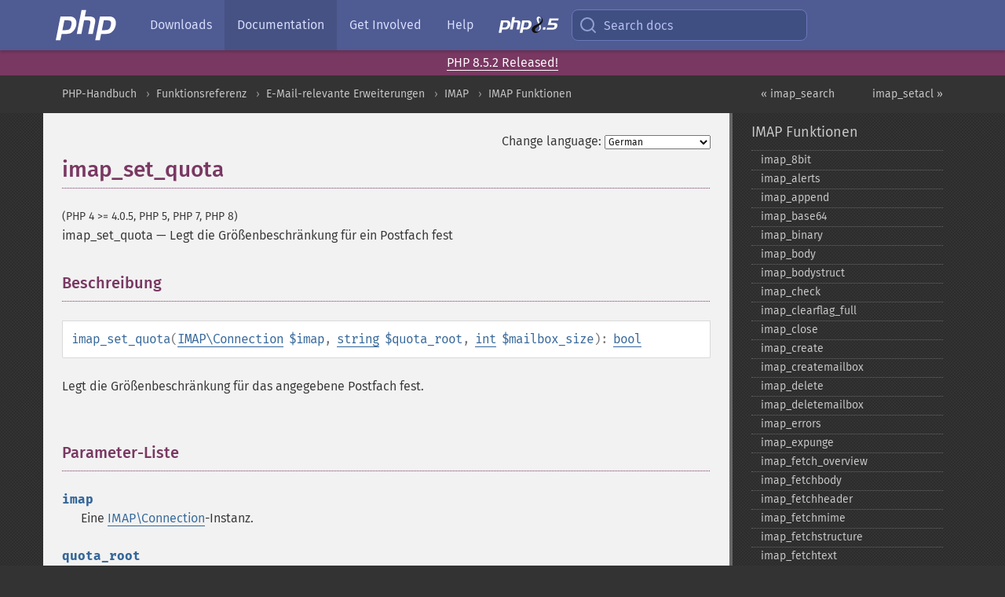

--- FILE ---
content_type: text/html; charset=utf-8
request_url: https://www.php.net/manual/de/function.imap-set-quota.php
body_size: 9240
content:
<!DOCTYPE html>
<html xmlns="http://www.w3.org/1999/xhtml" lang="de">
<head>

  <meta charset="utf-8">
  <meta name="viewport" content="width=device-width, initial-scale=1.0">

     <base href="https://www.php.net/manual/de/function.imap-set-quota.php">
  
  <title>PHP: imap_set_quota - Manual</title>

      <link rel="stylesheet" type="text/css" href="/cached.php?t=1756715876&amp;f=/fonts/Fira/fira.css" media="screen">
      <link rel="stylesheet" type="text/css" href="/cached.php?t=1756715876&amp;f=/fonts/Font-Awesome/css/fontello.css" media="screen">
      <link rel="stylesheet" type="text/css" href="/cached.php?t=1763585401&amp;f=/styles/theme-base.css" media="screen">
      <link rel="stylesheet" type="text/css" href="/cached.php?t=1763575802&amp;f=/styles/theme-medium.css" media="screen">
  
 <link rel="icon" type="image/svg+xml" sizes="any" href="https://www.php.net/favicon.svg?v=2">
 <link rel="icon" type="image/png" sizes="196x196" href="https://www.php.net/favicon-196x196.png?v=2">
 <link rel="icon" type="image/png" sizes="32x32" href="https://www.php.net/favicon-32x32.png?v=2">
 <link rel="icon" type="image/png" sizes="16x16" href="https://www.php.net/favicon-16x16.png?v=2">
 <link rel="shortcut icon" href="https://www.php.net/favicon.ico?v=2">

 <link rel="search" type="application/opensearchdescription+xml" href="https://www.php.net/phpnetimprovedsearch.src" title="Add PHP.net search">
 <link rel="alternate" type="application/atom+xml" href="https://www.php.net/releases/feed.php" title="PHP Release feed">
 <link rel="alternate" type="application/atom+xml" href="https://www.php.net/feed.atom" title="PHP: Hypertext Preprocessor">

 <link rel="canonical" href="https://www.php.net/manual/de/function.imap-set-quota.php">
 <link rel="shorturl" href="https://www.php.net/imap-set-quota">
 <link rel="alternate" href="https://www.php.net/imap-set-quota" hreflang="x-default">

 <link rel="contents" href="https://www.php.net/manual/de/index.php">
 <link rel="index" href="https://www.php.net/manual/de/ref.imap.php">
 <link rel="prev" href="https://www.php.net/manual/de/function.imap-search.php">
 <link rel="next" href="https://www.php.net/manual/de/function.imap-setacl.php">

 <link rel="alternate" href="https://www.php.net/manual/en/function.imap-set-quota.php" hreflang="en">
 <link rel="alternate" href="https://www.php.net/manual/de/function.imap-set-quota.php" hreflang="de">
 <link rel="alternate" href="https://www.php.net/manual/es/function.imap-set-quota.php" hreflang="es">
 <link rel="alternate" href="https://www.php.net/manual/fr/function.imap-set-quota.php" hreflang="fr">
 <link rel="alternate" href="https://www.php.net/manual/it/function.imap-set-quota.php" hreflang="it">
 <link rel="alternate" href="https://www.php.net/manual/ja/function.imap-set-quota.php" hreflang="ja">
 <link rel="alternate" href="https://www.php.net/manual/pt_BR/function.imap-set-quota.php" hreflang="pt_BR">
 <link rel="alternate" href="https://www.php.net/manual/ru/function.imap-set-quota.php" hreflang="ru">
 <link rel="alternate" href="https://www.php.net/manual/tr/function.imap-set-quota.php" hreflang="tr">
 <link rel="alternate" href="https://www.php.net/manual/uk/function.imap-set-quota.php" hreflang="uk">
 <link rel="alternate" href="https://www.php.net/manual/zh/function.imap-set-quota.php" hreflang="zh">

<link rel="stylesheet" type="text/css" href="/cached.php?t=1756715876&amp;f=/fonts/Fira/fira.css" media="screen">
<link rel="stylesheet" type="text/css" href="/cached.php?t=1756715876&amp;f=/fonts/Font-Awesome/css/fontello.css" media="screen">
<link rel="stylesheet" type="text/css" href="/cached.php?t=1763585401&amp;f=/styles/theme-base.css" media="screen">
<link rel="stylesheet" type="text/css" href="/cached.php?t=1763575802&amp;f=/styles/theme-medium.css" media="screen">


 <base href="https://www.php.net/manual/de/function.imap-set-quota.php">

<meta name="Description" content="Legt die Gr&ouml;&szlig;enbeschr&auml;nkung f&uuml;r ein Postfach fest" />

<meta name="twitter:card" content="summary_large_image" />
<meta name="twitter:site" content="@official_php" />
<meta name="twitter:title" content="PHP: imap_set_quota - Manual" />
<meta name="twitter:description" content="Legt die Gr&ouml;&szlig;enbeschr&auml;nkung f&uuml;r ein Postfach fest" />
<meta name="twitter:creator" content="@official_php" />
<meta name="twitter:image:src" content="https://www.php.net/images/meta-image.png" />

<meta itemprop="name" content="PHP: imap_set_quota - Manual" />
<meta itemprop="description" content="Legt die Gr&ouml;&szlig;enbeschr&auml;nkung f&uuml;r ein Postfach fest" />
<meta itemprop="image" content="https://www.php.net/images/meta-image.png" />

<meta property="og:image" content="https://www.php.net/images/meta-image.png" />
<meta property="og:description" content="Legt die Gr&ouml;&szlig;enbeschr&auml;nkung f&uuml;r ein Postfach fest" />

<link href="https://fosstodon.org/@php" rel="me" />
<!-- Matomo -->
<script>
    var _paq = window._paq = window._paq || [];
    /* tracker methods like "setCustomDimension" should be called before "trackPageView" */
    _paq.push(["setDoNotTrack", true]);
    _paq.push(["disableCookies"]);
    _paq.push(['trackPageView']);
    _paq.push(['enableLinkTracking']);
    (function() {
        var u="https://analytics.php.net/";
        _paq.push(['setTrackerUrl', u+'matomo.php']);
        _paq.push(['setSiteId', '1']);
        var d=document, g=d.createElement('script'), s=d.getElementsByTagName('script')[0];
        g.async=true; g.src=u+'matomo.js'; s.parentNode.insertBefore(g,s);
    })();
</script>
<!-- End Matomo Code -->
</head>
<body class="docs "><a href="/x-myracloud-5958a2bbbed300a9b9ac631223924e0b/1768736890.688" style="display:  none">update page now</a>

<nav class="navbar navbar-fixed-top">
  <div class="navbar__inner">
    <a href="/" aria-label="PHP Home" class="navbar__brand">
      <img
        src="/images/logos/php-logo-white.svg"
        aria-hidden="true"
        width="80"
        height="40"
      >
    </a>

    <div
      id="navbar__offcanvas"
      tabindex="-1"
      class="navbar__offcanvas"
      aria-label="Menu"
    >
      <button
        id="navbar__close-button"
        class="navbar__icon-item navbar_icon-item--visually-aligned navbar__close-button"
      >
        <svg xmlns="http://www.w3.org/2000/svg" width="24" viewBox="0 0 24 24" fill="currentColor"><path d="M19,6.41L17.59,5L12,10.59L6.41,5L5,6.41L10.59,12L5,17.59L6.41,19L12,13.41L17.59,19L19,17.59L13.41,12L19,6.41Z" /></svg>
      </button>

      <ul class="navbar__nav">
                            <li class="navbar__item">
              <a
                href="/downloads.php"
                                class="navbar__link  "
              >
                                  Downloads                              </a>
          </li>
                            <li class="navbar__item">
              <a
                href="/docs.php"
                aria-current="page"                class="navbar__link navbar__link--active "
              >
                                  Documentation                              </a>
          </li>
                            <li class="navbar__item">
              <a
                href="/get-involved.php"
                                class="navbar__link  "
              >
                                  Get Involved                              </a>
          </li>
                            <li class="navbar__item">
              <a
                href="/support.php"
                                class="navbar__link  "
              >
                                  Help                              </a>
          </li>
                            <li class="navbar__item">
              <a
                href="/releases/8.5/index.php"
                                class="navbar__link  navbar__release"
              >
                                  <img src="/images/php8/logo_php8_5.svg" alt="PHP 8.5">
                              </a>
          </li>
              </ul>
    </div>

    <div class="navbar__right">
        
      
      <!-- Desktop default search -->
      <form
        action="/manual-lookup.php"
        class="navbar__search-form"
      >
        <label for="navbar__search-input" aria-label="Search docs">
          <svg
  xmlns="http://www.w3.org/2000/svg"
  aria-hidden="true"
  width="24"
  viewBox="0 0 24 24"
  fill="none"
  stroke="currentColor"
  stroke-width="2"
  stroke-linecap="round"
  stroke-linejoin="round"
>
  <circle cx="11" cy="11" r="8"></circle>
  <line x1="21" y1="21" x2="16.65" y2="16.65"></line>
</svg>        </label>
        <input
          type="search"
          name="pattern"
          id="navbar__search-input"
          class="navbar__search-input"
          placeholder="Search docs"
          accesskey="s"
        >
        <input type="hidden" name="scope" value="quickref">
      </form>

      <!-- Desktop encanced search -->
      <button
        id="navbar__search-button"
        class="navbar__search-button"
        hidden
      >
        <svg
  xmlns="http://www.w3.org/2000/svg"
  aria-hidden="true"
  width="24"
  viewBox="0 0 24 24"
  fill="none"
  stroke="currentColor"
  stroke-width="2"
  stroke-linecap="round"
  stroke-linejoin="round"
>
  <circle cx="11" cy="11" r="8"></circle>
  <line x1="21" y1="21" x2="16.65" y2="16.65"></line>
</svg>        Search docs
      </button>

        
      <!-- Mobile default items -->
      <a
        id="navbar__search-link"
        href="/lookup-form.php"
        aria-label="Search docs"
        class="navbar__icon-item navbar__search-link"
      >
        <svg
  xmlns="http://www.w3.org/2000/svg"
  aria-hidden="true"
  width="24"
  viewBox="0 0 24 24"
  fill="none"
  stroke="currentColor"
  stroke-width="2"
  stroke-linecap="round"
  stroke-linejoin="round"
>
  <circle cx="11" cy="11" r="8"></circle>
  <line x1="21" y1="21" x2="16.65" y2="16.65"></line>
</svg>      </a>
      <a
        id="navbar__menu-link"
        href="/menu.php"
        aria-label="Menu"
        class="navbar__icon-item navbar_icon-item--visually-aligned navbar_menu-link"
      >
        <svg xmlns="http://www.w3.org/2000/svg"
  aria-hidden="true"
  width="24"
  viewBox="0 0 24 24"
  fill="currentColor"
>
  <path d="M3,6H21V8H3V6M3,11H21V13H3V11M3,16H21V18H3V16Z" />
</svg>      </a>

      <!-- Mobile enhanced items -->
      <button
        id="navbar__search-button-mobile"
        aria-label="Search docs"
        class="navbar__icon-item navbar__search-button-mobile"
        hidden
      >
        <svg
  xmlns="http://www.w3.org/2000/svg"
  aria-hidden="true"
  width="24"
  viewBox="0 0 24 24"
  fill="none"
  stroke="currentColor"
  stroke-width="2"
  stroke-linecap="round"
  stroke-linejoin="round"
>
  <circle cx="11" cy="11" r="8"></circle>
  <line x1="21" y1="21" x2="16.65" y2="16.65"></line>
</svg>      </button>
      <button
        id="navbar__menu-button"
        aria-label="Menu"
        class="navbar__icon-item navbar_icon-item--visually-aligned"
        hidden
      >
        <svg xmlns="http://www.w3.org/2000/svg"
  aria-hidden="true"
  width="24"
  viewBox="0 0 24 24"
  fill="currentColor"
>
  <path d="M3,6H21V8H3V6M3,11H21V13H3V11M3,16H21V18H3V16Z" />
</svg>      </button>
    </div>

    <div
      id="navbar__backdrop"
      class="navbar__backdrop"
    ></div>
  </div>

  <div id="flash-message"></div>
</nav>
<div class="headsup"><a href='/index.php#2026-01-15-3'>PHP 8.5.2 Released!</a></div>
<nav id="trick"><div><dl>
<dt><a href='/manual/en/getting-started.php'>Getting Started</a></dt>
	<dd><a href='/manual/en/introduction.php'>Introduction</a></dd>
	<dd><a href='/manual/en/tutorial.php'>A simple tutorial</a></dd>
<dt><a href='/manual/en/langref.php'>Language Reference</a></dt>
	<dd><a href='/manual/en/language.basic-syntax.php'>Basic syntax</a></dd>
	<dd><a href='/manual/en/language.types.php'>Types</a></dd>
	<dd><a href='/manual/en/language.variables.php'>Variables</a></dd>
	<dd><a href='/manual/en/language.constants.php'>Constants</a></dd>
	<dd><a href='/manual/en/language.expressions.php'>Expressions</a></dd>
	<dd><a href='/manual/en/language.operators.php'>Operators</a></dd>
	<dd><a href='/manual/en/language.control-structures.php'>Control Structures</a></dd>
	<dd><a href='/manual/en/language.functions.php'>Functions</a></dd>
	<dd><a href='/manual/en/language.oop5.php'>Classes and Objects</a></dd>
	<dd><a href='/manual/en/language.namespaces.php'>Namespaces</a></dd>
	<dd><a href='/manual/en/language.enumerations.php'>Enumerations</a></dd>
	<dd><a href='/manual/en/language.errors.php'>Errors</a></dd>
	<dd><a href='/manual/en/language.exceptions.php'>Exceptions</a></dd>
	<dd><a href='/manual/en/language.fibers.php'>Fibers</a></dd>
	<dd><a href='/manual/en/language.generators.php'>Generators</a></dd>
	<dd><a href='/manual/en/language.attributes.php'>Attributes</a></dd>
	<dd><a href='/manual/en/language.references.php'>References Explained</a></dd>
	<dd><a href='/manual/en/reserved.variables.php'>Predefined Variables</a></dd>
	<dd><a href='/manual/en/reserved.exceptions.php'>Predefined Exceptions</a></dd>
	<dd><a href='/manual/en/reserved.interfaces.php'>Predefined Interfaces and Classes</a></dd>
	<dd><a href='/manual/en/reserved.attributes.php'>Predefined Attributes</a></dd>
	<dd><a href='/manual/en/context.php'>Context options and parameters</a></dd>
	<dd><a href='/manual/en/wrappers.php'>Supported Protocols and Wrappers</a></dd>
</dl>
<dl>
<dt><a href='/manual/en/security.php'>Security</a></dt>
	<dd><a href='/manual/en/security.intro.php'>Introduction</a></dd>
	<dd><a href='/manual/en/security.general.php'>General considerations</a></dd>
	<dd><a href='/manual/en/security.cgi-bin.php'>Installed as CGI binary</a></dd>
	<dd><a href='/manual/en/security.apache.php'>Installed as an Apache module</a></dd>
	<dd><a href='/manual/en/security.sessions.php'>Session Security</a></dd>
	<dd><a href='/manual/en/security.filesystem.php'>Filesystem Security</a></dd>
	<dd><a href='/manual/en/security.database.php'>Database Security</a></dd>
	<dd><a href='/manual/en/security.errors.php'>Error Reporting</a></dd>
	<dd><a href='/manual/en/security.variables.php'>User Submitted Data</a></dd>
	<dd><a href='/manual/en/security.hiding.php'>Hiding PHP</a></dd>
	<dd><a href='/manual/en/security.current.php'>Keeping Current</a></dd>
<dt><a href='/manual/en/features.php'>Features</a></dt>
	<dd><a href='/manual/en/features.http-auth.php'>HTTP authentication with PHP</a></dd>
	<dd><a href='/manual/en/features.cookies.php'>Cookies</a></dd>
	<dd><a href='/manual/en/features.sessions.php'>Sessions</a></dd>
	<dd><a href='/manual/en/features.file-upload.php'>Handling file uploads</a></dd>
	<dd><a href='/manual/en/features.remote-files.php'>Using remote files</a></dd>
	<dd><a href='/manual/en/features.connection-handling.php'>Connection handling</a></dd>
	<dd><a href='/manual/en/features.persistent-connections.php'>Persistent Database Connections</a></dd>
	<dd><a href='/manual/en/features.commandline.php'>Command line usage</a></dd>
	<dd><a href='/manual/en/features.gc.php'>Garbage Collection</a></dd>
	<dd><a href='/manual/en/features.dtrace.php'>DTrace Dynamic Tracing</a></dd>
</dl>
<dl>
<dt><a href='/manual/en/funcref.php'>Function Reference</a></dt>
	<dd><a href='/manual/en/refs.basic.php.php'>Affecting PHP's Behaviour</a></dd>
	<dd><a href='/manual/en/refs.utilspec.audio.php'>Audio Formats Manipulation</a></dd>
	<dd><a href='/manual/en/refs.remote.auth.php'>Authentication Services</a></dd>
	<dd><a href='/manual/en/refs.utilspec.cmdline.php'>Command Line Specific Extensions</a></dd>
	<dd><a href='/manual/en/refs.compression.php'>Compression and Archive Extensions</a></dd>
	<dd><a href='/manual/en/refs.crypto.php'>Cryptography Extensions</a></dd>
	<dd><a href='/manual/en/refs.database.php'>Database Extensions</a></dd>
	<dd><a href='/manual/en/refs.calendar.php'>Date and Time Related Extensions</a></dd>
	<dd><a href='/manual/en/refs.fileprocess.file.php'>File System Related Extensions</a></dd>
	<dd><a href='/manual/en/refs.international.php'>Human Language and Character Encoding Support</a></dd>
	<dd><a href='/manual/en/refs.utilspec.image.php'>Image Processing and Generation</a></dd>
	<dd><a href='/manual/en/refs.remote.mail.php'>Mail Related Extensions</a></dd>
	<dd><a href='/manual/en/refs.math.php'>Mathematical Extensions</a></dd>
	<dd><a href='/manual/en/refs.utilspec.nontext.php'>Non-Text MIME Output</a></dd>
	<dd><a href='/manual/en/refs.fileprocess.process.php'>Process Control Extensions</a></dd>
	<dd><a href='/manual/en/refs.basic.other.php'>Other Basic Extensions</a></dd>
	<dd><a href='/manual/en/refs.remote.other.php'>Other Services</a></dd>
	<dd><a href='/manual/en/refs.search.php'>Search Engine Extensions</a></dd>
	<dd><a href='/manual/en/refs.utilspec.server.php'>Server Specific Extensions</a></dd>
	<dd><a href='/manual/en/refs.basic.session.php'>Session Extensions</a></dd>
	<dd><a href='/manual/en/refs.basic.text.php'>Text Processing</a></dd>
	<dd><a href='/manual/en/refs.basic.vartype.php'>Variable and Type Related Extensions</a></dd>
	<dd><a href='/manual/en/refs.webservice.php'>Web Services</a></dd>
	<dd><a href='/manual/en/refs.utilspec.windows.php'>Windows Only Extensions</a></dd>
	<dd><a href='/manual/en/refs.xml.php'>XML Manipulation</a></dd>
	<dd><a href='/manual/en/refs.ui.php'>GUI Extensions</a></dd>
</dl>
<dl>
<dt>Keyboard Shortcuts</dt><dt>?</dt>
<dd>This help</dd>
<dt>j</dt>
<dd>Next menu item</dd>
<dt>k</dt>
<dd>Previous menu item</dd>
<dt>g p</dt>
<dd>Previous man page</dd>
<dt>g n</dt>
<dd>Next man page</dd>
<dt>G</dt>
<dd>Scroll to bottom</dd>
<dt>g g</dt>
<dd>Scroll to top</dd>
<dt>g h</dt>
<dd>Goto homepage</dd>
<dt>g s</dt>
<dd>Goto search<br>(current page)</dd>
<dt>/</dt>
<dd>Focus search box</dd>
</dl></div></nav>
<div id="goto">
    <div class="search">
         <div class="text"></div>
         <div class="results"><ul></ul></div>
   </div>
</div>

  <div id="breadcrumbs" class="clearfix">
    <div id="breadcrumbs-inner">
          <div class="next">
        <a href="function.imap-setacl.php">
          imap_setacl &raquo;
        </a>
      </div>
              <div class="prev">
        <a href="function.imap-search.php">
          &laquo; imap_search        </a>
      </div>
          <ul>
            <li><a href='index.php'>PHP-Handbuch</a></li>      <li><a href='funcref.php'>Funktionsreferenz</a></li>      <li><a href='refs.remote.mail.php'>E-Mail-relevante Erweiterungen</a></li>      <li><a href='book.imap.php'>IMAP</a></li>      <li><a href='ref.imap.php'>IMAP Funktionen</a></li>      </ul>
    </div>
  </div>




<div id="layout" class="clearfix">
  <section id="layout-content">
  <div class="page-tools">
    <div class="change-language">
      <form action="/manual/change.php" method="get" id="changelang" name="changelang">
        <fieldset>
          <label for="changelang-langs">Change language:</label>
          <select onchange="document.changelang.submit()" name="page" id="changelang-langs">
            <option value='en/function.imap-set-quota.php'>English</option>
            <option value='de/function.imap-set-quota.php' selected="selected">German</option>
            <option value='es/function.imap-set-quota.php'>Spanish</option>
            <option value='fr/function.imap-set-quota.php'>French</option>
            <option value='it/function.imap-set-quota.php'>Italian</option>
            <option value='ja/function.imap-set-quota.php'>Japanese</option>
            <option value='pt_BR/function.imap-set-quota.php'>Brazilian Portuguese</option>
            <option value='ru/function.imap-set-quota.php'>Russian</option>
            <option value='tr/function.imap-set-quota.php'>Turkish</option>
            <option value='uk/function.imap-set-quota.php'>Ukrainian</option>
            <option value='zh/function.imap-set-quota.php'>Chinese (Simplified)</option>
            <option value='help-translate.php'>Other</option>
          </select>
        </fieldset>
      </form>
    </div>
  </div><div id="function.imap-set-quota" class="refentry">
 <div class="refnamediv">
  <h1 class="refname">imap_set_quota</h1>
  <p class="verinfo">(PHP 4 &gt;= 4.0.5, PHP 5, PHP 7, PHP 8)</p><p class="refpurpose"><span class="refname">imap_set_quota</span> &mdash; <span class="dc-title">Legt die Größenbeschränkung für ein Postfach fest</span></p>

 </div>

 <div class="refsect1 description" id="refsect1-function.imap-set-quota-description">
  <h3 class="title">Beschreibung</h3>
  <div class="methodsynopsis dc-description">
   <span class="methodname"><strong>imap_set_quota</strong></span>(<span class="methodparam"><span class="type"><a href="class.imap-connection.php" class="type IMAP\Connection">IMAP\Connection</a></span> <code class="parameter">$imap</code></span>, <span class="methodparam"><span class="type"><a href="language.types.string.php" class="type string">string</a></span> <code class="parameter">$quota_root</code></span>, <span class="methodparam"><span class="type"><a href="language.types.integer.php" class="type int">int</a></span> <code class="parameter">$mailbox_size</code></span>): <span class="type"><a href="language.types.boolean.php" class="type bool">bool</a></span></div>

  <p class="para rdfs-comment">
   Legt die Größenbeschränkung für das angegebene Postfach fest.
  </p>
 </div>


 <div class="refsect1 parameters" id="refsect1-function.imap-set-quota-parameters">
  <h3 class="title">Parameter-Liste</h3>
  <p class="para">
   <dl>
    <dt>
<code class="parameter">imap</code></dt><dd><p class="para">Eine <span class="classname"><a href="class.imap-connection.php" class="classname">IMAP\Connection</a></span>-Instanz.</p></dd>
    
     <dt><code class="parameter">quota_root</code></dt>
     <dd>
      <p class="para">
       Das Postfach, für das eine Größenbeschränkung festgelegt werden soll.
       Dieses sollte dem IMAP-Standard für Postfächer folgen:
       <code class="literal">user.name</code>.
      </p>
     </dd>
    
    
     <dt><code class="parameter">mailbox_size</code></dt>
     <dd>
      <p class="para">
       Die maximale Größe des Postfachs <code class="parameter">quota_root</code> in
       KB
      </p>
     </dd>
    
   </dl>
  </p>
 </div>


 <div class="refsect1 returnvalues" id="refsect1-function.imap-set-quota-returnvalues">
  <h3 class="title">Rückgabewerte</h3>
  <p class="para">
   Gibt bei Erfolg <strong><code><a href="reserved.constants.php#constant.true">true</a></code></strong> zurück. Bei einem Fehler wird <strong><code><a href="reserved.constants.php#constant.false">false</a></code></strong> zurückgegeben.
  </p>
 </div>


 <div class="refsect1 changelog" id="refsect1-function.imap-set-quota-changelog">
  <h3 class="title">Changelog</h3>
  <table class="doctable informaltable">
   
    <thead>
     <tr>
      <th>Version</th>
      <th>Beschreibung</th>
     </tr>

    </thead>

    <tbody class="tbody">
     <tr>
 <td>8.1.0</td>
 <td>
  Der Parameter <code class="parameter">imap</code> erwartet nun eine
  <span class="classname"><a href="class.imap-connection.php" class="classname">IMAP\Connection</a></span>-Instanz; vorher wurde eine gültige
  <code class="literal">imap</code>-<a href="language.types.resource.php" class="link">Ressource</a> erwartet.
 </td>
</tr>

    </tbody>
   
  </table>

 </div>


 <div class="refsect1 examples" id="refsect1-function.imap-set-quota-examples">
  <h3 class="title">Beispiele</h3>
  <p class="para">
   <div class="example" id="example-1">
    <p><strong>Beispiel #1 <span class="function"><strong>imap_set_quota()</strong></span>-Beispiel</strong></p>
    <div class="example-contents">
<div class="phpcode"><code><span style="color: #000000"><span style="color: #0000BB">&lt;?php<br />$mbox </span><span style="color: #007700">= </span><span style="color: #0000BB">imap_open</span><span style="color: #007700">(</span><span style="color: #DD0000">"{imap.example.org:143}"</span><span style="color: #007700">, </span><span style="color: #DD0000">"mailadmin"</span><span style="color: #007700">, </span><span style="color: #DD0000">"password"</span><span style="color: #007700">);<br /><br />if (!</span><span style="color: #0000BB">imap_set_quota</span><span style="color: #007700">(</span><span style="color: #0000BB">$mbox</span><span style="color: #007700">, </span><span style="color: #DD0000">"user.kalowsky"</span><span style="color: #007700">, </span><span style="color: #0000BB">3000</span><span style="color: #007700">)) {<br />    echo </span><span style="color: #DD0000">"Fehler beim Festlegen der Beschränkung\n"</span><span style="color: #007700">;<br />    return;<br />}<br /><br /></span><span style="color: #0000BB">imap_close</span><span style="color: #007700">(</span><span style="color: #0000BB">$mbox</span><span style="color: #007700">);<br /></span><span style="color: #0000BB">?&gt;</span></span></code></div>
    </div>

   </div>
  </p>
 </div>


 <div class="refsect1 notes" id="refsect1-function.imap-set-quota-notes">
  <h3 class="title">Anmerkungen</h3>
  <p class="para">
   Diese Funktion ist aktuell erst ab der Bibliotheksversion c-client2000
   verfügbar.
  </p>
  <p class="para">
   Die Serververbindung <code class="parameter">imap</code> muss von einem Benutzer
   mit Administratorrechten geöffnet worden sein, ansonsten schlägt die
   Funktion fehl.
  </p>
 </div>


 <div class="refsect1 seealso" id="refsect1-function.imap-set-quota-seealso">
  <h3 class="title">Siehe auch</h3>
  <p class="para">
   <ul class="simplelist">
    <li><span class="function"><a href="function.imap-open.php" class="function" rel="rdfs-seeAlso">imap_open()</a> - &Ouml;ffnet einen IMAP-Stream zu einem Postfach</span></li>
    <li><span class="function"><a href="function.imap-get-quota.php" class="function" rel="rdfs-seeAlso">imap_get_quota()</a> - Liefert Quota-Einstellungen und Nutzungsstatistik der Postf&auml;cher</span></li>
   </ul>
  </p>
 </div>


</div>    <div class="contribute">
      <h3 class="title">Found A Problem?</h3>
      <div>
         
      </div>
      <div class="edit-bug">
        <a href="https://github.com/php/doc-base/blob/master/README.md" title="This will take you to our contribution guidelines on GitHub" target="_blank" rel="noopener noreferrer">Learn How To Improve This Page</a>
        •
        <a href="https://github.com/php/doc-de/blob/master/reference/imap/functions/imap-set-quota.xml">Submit a Pull Request</a>
        •
        <a href="https://github.com/php/doc-de/issues/new?body=From%20manual%20page:%20https:%2F%2Fphp.net%2Ffunction.imap-set-quota%0A%0A---">Report a Bug</a>
      </div>
    </div><section id="usernotes">
<div class="head">
<span class="action"><a href="/manual/add-note.php?sect=function.imap-set-quota&amp;repo=de&amp;redirect=https://www.php.net/manual/de/function.imap-set-quota.php">＋<small>add a note</small></a></span>
<h3 class="title">User Contributed Notes </h3>
</div>
 <div class="note">There are no user contributed notes for this page.</div></section>    </section><!-- layout-content -->
        <aside class='layout-menu'>

        <ul class='parent-menu-list'>
                                    <li>
                <a href="ref.imap.php">IMAP Funktionen</a>

                                    <ul class='child-menu-list'>

                                                <li class="">
                            <a href="function.imap-8bit.php" title="imap_&#8203;8bit">imap_&#8203;8bit</a>
                        </li>
                                                <li class="">
                            <a href="function.imap-alerts.php" title="imap_&#8203;alerts">imap_&#8203;alerts</a>
                        </li>
                                                <li class="">
                            <a href="function.imap-append.php" title="imap_&#8203;append">imap_&#8203;append</a>
                        </li>
                                                <li class="">
                            <a href="function.imap-base64.php" title="imap_&#8203;base64">imap_&#8203;base64</a>
                        </li>
                                                <li class="">
                            <a href="function.imap-binary.php" title="imap_&#8203;binary">imap_&#8203;binary</a>
                        </li>
                                                <li class="">
                            <a href="function.imap-body.php" title="imap_&#8203;body">imap_&#8203;body</a>
                        </li>
                                                <li class="">
                            <a href="function.imap-bodystruct.php" title="imap_&#8203;bodystruct">imap_&#8203;bodystruct</a>
                        </li>
                                                <li class="">
                            <a href="function.imap-check.php" title="imap_&#8203;check">imap_&#8203;check</a>
                        </li>
                                                <li class="">
                            <a href="function.imap-clearflag-full.php" title="imap_&#8203;clearflag_&#8203;full">imap_&#8203;clearflag_&#8203;full</a>
                        </li>
                                                <li class="">
                            <a href="function.imap-close.php" title="imap_&#8203;close">imap_&#8203;close</a>
                        </li>
                                                <li class="">
                            <a href="function.imap-create.php" title="imap_&#8203;create">imap_&#8203;create</a>
                        </li>
                                                <li class="">
                            <a href="function.imap-createmailbox.php" title="imap_&#8203;createmailbox">imap_&#8203;createmailbox</a>
                        </li>
                                                <li class="">
                            <a href="function.imap-delete.php" title="imap_&#8203;delete">imap_&#8203;delete</a>
                        </li>
                                                <li class="">
                            <a href="function.imap-deletemailbox.php" title="imap_&#8203;deletemailbox">imap_&#8203;deletemailbox</a>
                        </li>
                                                <li class="">
                            <a href="function.imap-errors.php" title="imap_&#8203;errors">imap_&#8203;errors</a>
                        </li>
                                                <li class="">
                            <a href="function.imap-expunge.php" title="imap_&#8203;expunge">imap_&#8203;expunge</a>
                        </li>
                                                <li class="">
                            <a href="function.imap-fetch-overview.php" title="imap_&#8203;fetch_&#8203;overview">imap_&#8203;fetch_&#8203;overview</a>
                        </li>
                                                <li class="">
                            <a href="function.imap-fetchbody.php" title="imap_&#8203;fetchbody">imap_&#8203;fetchbody</a>
                        </li>
                                                <li class="">
                            <a href="function.imap-fetchheader.php" title="imap_&#8203;fetchheader">imap_&#8203;fetchheader</a>
                        </li>
                                                <li class="">
                            <a href="function.imap-fetchmime.php" title="imap_&#8203;fetchmime">imap_&#8203;fetchmime</a>
                        </li>
                                                <li class="">
                            <a href="function.imap-fetchstructure.php" title="imap_&#8203;fetchstructure">imap_&#8203;fetchstructure</a>
                        </li>
                                                <li class="">
                            <a href="function.imap-fetchtext.php" title="imap_&#8203;fetchtext">imap_&#8203;fetchtext</a>
                        </li>
                                                <li class="">
                            <a href="function.imap-gc.php" title="imap_&#8203;gc">imap_&#8203;gc</a>
                        </li>
                                                <li class="">
                            <a href="function.imap-get-quota.php" title="imap_&#8203;get_&#8203;quota">imap_&#8203;get_&#8203;quota</a>
                        </li>
                                                <li class="">
                            <a href="function.imap-get-quotaroot.php" title="imap_&#8203;get_&#8203;quotaroot">imap_&#8203;get_&#8203;quotaroot</a>
                        </li>
                                                <li class="">
                            <a href="function.imap-getacl.php" title="imap_&#8203;getacl">imap_&#8203;getacl</a>
                        </li>
                                                <li class="">
                            <a href="function.imap-getmailboxes.php" title="imap_&#8203;getmailboxes">imap_&#8203;getmailboxes</a>
                        </li>
                                                <li class="">
                            <a href="function.imap-getsubscribed.php" title="imap_&#8203;getsubscribed">imap_&#8203;getsubscribed</a>
                        </li>
                                                <li class="">
                            <a href="function.imap-header.php" title="imap_&#8203;header">imap_&#8203;header</a>
                        </li>
                                                <li class="">
                            <a href="function.imap-headerinfo.php" title="imap_&#8203;headerinfo">imap_&#8203;headerinfo</a>
                        </li>
                                                <li class="">
                            <a href="function.imap-headers.php" title="imap_&#8203;headers">imap_&#8203;headers</a>
                        </li>
                                                <li class="">
                            <a href="function.imap-is-open.php" title="imap_&#8203;is_&#8203;open">imap_&#8203;is_&#8203;open</a>
                        </li>
                                                <li class="">
                            <a href="function.imap-last-error.php" title="imap_&#8203;last_&#8203;error">imap_&#8203;last_&#8203;error</a>
                        </li>
                                                <li class="">
                            <a href="function.imap-list.php" title="imap_&#8203;list">imap_&#8203;list</a>
                        </li>
                                                <li class="">
                            <a href="function.imap-listmailbox.php" title="imap_&#8203;listmailbox">imap_&#8203;listmailbox</a>
                        </li>
                                                <li class="">
                            <a href="function.imap-listscan.php" title="imap_&#8203;listscan">imap_&#8203;listscan</a>
                        </li>
                                                <li class="">
                            <a href="function.imap-listsubscribed.php" title="imap_&#8203;listsubscribed">imap_&#8203;listsubscribed</a>
                        </li>
                                                <li class="">
                            <a href="function.imap-lsub.php" title="imap_&#8203;lsub">imap_&#8203;lsub</a>
                        </li>
                                                <li class="">
                            <a href="function.imap-mail.php" title="imap_&#8203;mail">imap_&#8203;mail</a>
                        </li>
                                                <li class="">
                            <a href="function.imap-mail-compose.php" title="imap_&#8203;mail_&#8203;compose">imap_&#8203;mail_&#8203;compose</a>
                        </li>
                                                <li class="">
                            <a href="function.imap-mail-copy.php" title="imap_&#8203;mail_&#8203;copy">imap_&#8203;mail_&#8203;copy</a>
                        </li>
                                                <li class="">
                            <a href="function.imap-mail-move.php" title="imap_&#8203;mail_&#8203;move">imap_&#8203;mail_&#8203;move</a>
                        </li>
                                                <li class="">
                            <a href="function.imap-mailboxmsginfo.php" title="imap_&#8203;mailboxmsginfo">imap_&#8203;mailboxmsginfo</a>
                        </li>
                                                <li class="">
                            <a href="function.imap-mime-header-decode.php" title="imap_&#8203;mime_&#8203;header_&#8203;decode">imap_&#8203;mime_&#8203;header_&#8203;decode</a>
                        </li>
                                                <li class="">
                            <a href="function.imap-msgno.php" title="imap_&#8203;msgno">imap_&#8203;msgno</a>
                        </li>
                                                <li class="">
                            <a href="function.imap-mutf7-to-utf8.php" title="imap_&#8203;mutf7_&#8203;to_&#8203;utf8">imap_&#8203;mutf7_&#8203;to_&#8203;utf8</a>
                        </li>
                                                <li class="">
                            <a href="function.imap-num-msg.php" title="imap_&#8203;num_&#8203;msg">imap_&#8203;num_&#8203;msg</a>
                        </li>
                                                <li class="">
                            <a href="function.imap-num-recent.php" title="imap_&#8203;num_&#8203;recent">imap_&#8203;num_&#8203;recent</a>
                        </li>
                                                <li class="">
                            <a href="function.imap-open.php" title="imap_&#8203;open">imap_&#8203;open</a>
                        </li>
                                                <li class="">
                            <a href="function.imap-ping.php" title="imap_&#8203;ping">imap_&#8203;ping</a>
                        </li>
                                                <li class="">
                            <a href="function.imap-qprint.php" title="imap_&#8203;qprint">imap_&#8203;qprint</a>
                        </li>
                                                <li class="">
                            <a href="function.imap-rename.php" title="imap_&#8203;rename">imap_&#8203;rename</a>
                        </li>
                                                <li class="">
                            <a href="function.imap-renamemailbox.php" title="imap_&#8203;renamemailbox">imap_&#8203;renamemailbox</a>
                        </li>
                                                <li class="">
                            <a href="function.imap-reopen.php" title="imap_&#8203;reopen">imap_&#8203;reopen</a>
                        </li>
                                                <li class="">
                            <a href="function.imap-rfc822-parse-adrlist.php" title="imap_&#8203;rfc822_&#8203;parse_&#8203;adrlist">imap_&#8203;rfc822_&#8203;parse_&#8203;adrlist</a>
                        </li>
                                                <li class="">
                            <a href="function.imap-rfc822-parse-headers.php" title="imap_&#8203;rfc822_&#8203;parse_&#8203;headers">imap_&#8203;rfc822_&#8203;parse_&#8203;headers</a>
                        </li>
                                                <li class="">
                            <a href="function.imap-rfc822-write-address.php" title="imap_&#8203;rfc822_&#8203;write_&#8203;address">imap_&#8203;rfc822_&#8203;write_&#8203;address</a>
                        </li>
                                                <li class="">
                            <a href="function.imap-savebody.php" title="imap_&#8203;savebody">imap_&#8203;savebody</a>
                        </li>
                                                <li class="">
                            <a href="function.imap-scan.php" title="imap_&#8203;scan">imap_&#8203;scan</a>
                        </li>
                                                <li class="">
                            <a href="function.imap-scanmailbox.php" title="imap_&#8203;scanmailbox">imap_&#8203;scanmailbox</a>
                        </li>
                                                <li class="">
                            <a href="function.imap-search.php" title="imap_&#8203;search">imap_&#8203;search</a>
                        </li>
                                                <li class="current">
                            <a href="function.imap-set-quota.php" title="imap_&#8203;set_&#8203;quota">imap_&#8203;set_&#8203;quota</a>
                        </li>
                                                <li class="">
                            <a href="function.imap-setacl.php" title="imap_&#8203;setacl">imap_&#8203;setacl</a>
                        </li>
                                                <li class="">
                            <a href="function.imap-setflag-full.php" title="imap_&#8203;setflag_&#8203;full">imap_&#8203;setflag_&#8203;full</a>
                        </li>
                                                <li class="">
                            <a href="function.imap-sort.php" title="imap_&#8203;sort">imap_&#8203;sort</a>
                        </li>
                                                <li class="">
                            <a href="function.imap-status.php" title="imap_&#8203;status">imap_&#8203;status</a>
                        </li>
                                                <li class="">
                            <a href="function.imap-subscribe.php" title="imap_&#8203;subscribe">imap_&#8203;subscribe</a>
                        </li>
                                                <li class="">
                            <a href="function.imap-thread.php" title="imap_&#8203;thread">imap_&#8203;thread</a>
                        </li>
                                                <li class="">
                            <a href="function.imap-timeout.php" title="imap_&#8203;timeout">imap_&#8203;timeout</a>
                        </li>
                                                <li class="">
                            <a href="function.imap-uid.php" title="imap_&#8203;uid">imap_&#8203;uid</a>
                        </li>
                                                <li class="">
                            <a href="function.imap-undelete.php" title="imap_&#8203;undelete">imap_&#8203;undelete</a>
                        </li>
                                                <li class="">
                            <a href="function.imap-unsubscribe.php" title="imap_&#8203;unsubscribe">imap_&#8203;unsubscribe</a>
                        </li>
                                                <li class="">
                            <a href="function.imap-utf7-decode.php" title="imap_&#8203;utf7_&#8203;decode">imap_&#8203;utf7_&#8203;decode</a>
                        </li>
                                                <li class="">
                            <a href="function.imap-utf7-encode.php" title="imap_&#8203;utf7_&#8203;encode">imap_&#8203;utf7_&#8203;encode</a>
                        </li>
                                                <li class="">
                            <a href="function.imap-utf8.php" title="imap_&#8203;utf8">imap_&#8203;utf8</a>
                        </li>
                                                <li class="">
                            <a href="function.imap-utf8-to-mutf7.php" title="imap_&#8203;utf8_&#8203;to_&#8203;mutf7">imap_&#8203;utf8_&#8203;to_&#8203;mutf7</a>
                        </li>
                        
                    </ul>
                
            </li>
                        
                    </ul>
    </aside>


  </div><!-- layout -->

  <footer>
    <div class="container footer-content">
      <div class="row-fluid">
      <ul class="footmenu">
        <li><a href="/manual/de/copyright.php">Copyright &copy; 2001-2026 The PHP Documentation Group</a></li>
        <li><a href="/my.php">My PHP.net</a></li>
        <li><a href="/contact.php">Contact</a></li>
        <li><a href="/sites.php">Other PHP.net sites</a></li>
        <li><a href="/privacy.php">Privacy policy</a></li>
      </ul>
      </div>
    </div>
  </footer>
    
<script src="/cached.php?t=1756715876&amp;f=/js/ext/jquery-3.6.0.min.js"></script>
<script src="/cached.php?t=1756715876&amp;f=/js/ext/FuzzySearch.min.js"></script>
<script src="/cached.php?t=1756715876&amp;f=/js/ext/mousetrap.min.js"></script>
<script src="/cached.php?t=1756715876&amp;f=/js/ext/jquery.scrollTo.min.js"></script>
<script src="/cached.php?t=1768309801&amp;f=/js/search.js"></script>
<script src="/cached.php?t=1768309801&amp;f=/js/common.js"></script>
<script type="module" src="/cached.php?t=1759587603&amp;f=/js/interactive-examples.js"></script>

<a id="toTop" href="javascript:;"><span id="toTopHover"></span><img width="40" height="40" alt="To Top" src="/images/to-top@2x.png"></a>

<div id="search-modal__backdrop" class="search-modal__backdrop">
  <div
    role="dialog"
    aria-label="Search modal"
    id="search-modal"
    class="search-modal"
  >
    <div class="search-modal__header">
      <div class="search-modal__form">
        <div class="search-modal__input-icon">
          <!-- https://feathericons.com search -->
          <svg xmlns="http://www.w3.org/2000/svg"
            aria-hidden="true"
            width="24"
            viewBox="0 0 24 24"
            fill="none"
            stroke="currentColor"
            stroke-width="2"
            stroke-linecap="round"
            stroke-linejoin="round"
          >
            <circle cx="11" cy="11" r="8"></circle>
            <line x1="21" y1="21" x2="16.65" y2="16.65"></line>
          </svg>
        </div>
        <input
          type="search"
          id="search-modal__input"
          class="search-modal__input"
          placeholder="Search docs"
          aria-label="Search docs"
        />
      </div>

      <button aria-label="Close" class="search-modal__close">
        <!-- https://pictogrammers.com/library/mdi/icon/close/ -->
        <svg
          xmlns="http://www.w3.org/2000/svg"
          aria-hidden="true"
          width="24"
          viewBox="0 0 24 24"
        >
          <path d="M19,6.41L17.59,5L12,10.59L6.41,5L5,6.41L10.59,12L5,17.59L6.41,19L12,13.41L17.59,19L19,17.59L13.41,12L19,6.41Z"/>
        </svg>
      </button>
    </div>
    <div
      role="listbox"
      aria-label="Search results"
      id="search-modal__results"
      class="search-modal__results"
    ></div>
    <div class="search-modal__helper-text">
      <div>
        <kbd>↑</kbd> and <kbd>↓</kbd> to navigate •
        <kbd>Enter</kbd> to select •
        <kbd>Esc</kbd> to close • <kbd>/</kbd> to open
      </div>
      <div>
        Press <kbd>Enter</kbd> without
        selection to search using Google
      </div>
    </div>
  </div>
</div>

</body>
</html>
